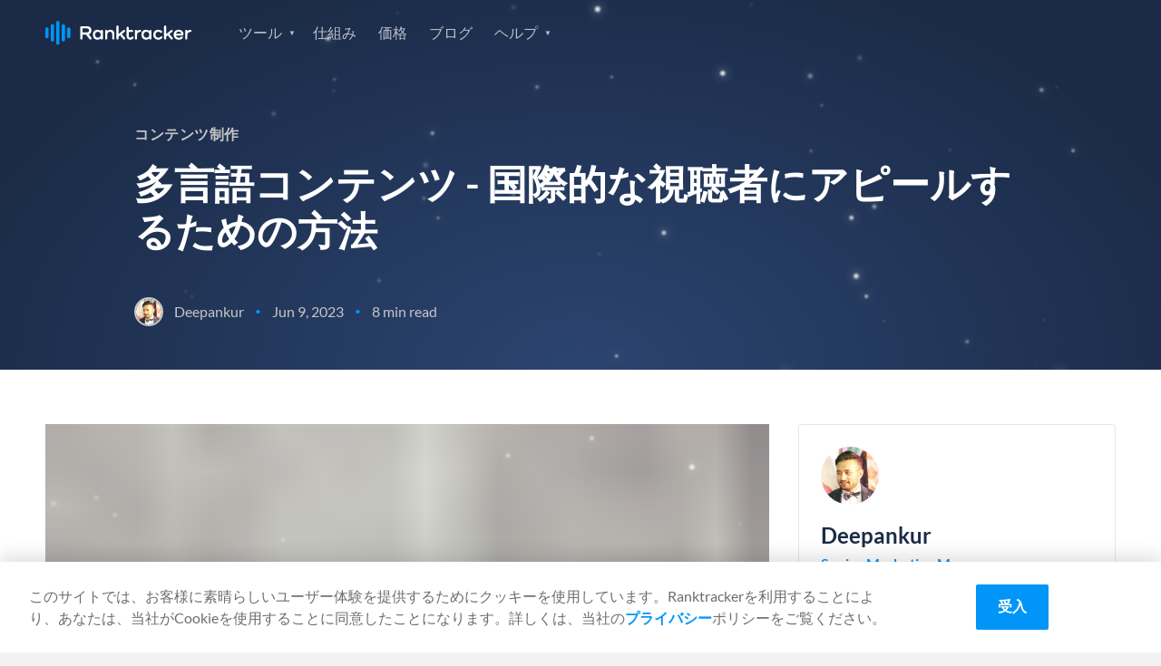

--- FILE ---
content_type: application/javascript
request_url: https://www.ranktracker.com/component---src-templates-blog-post-jsx-f1432ac898b4ccbf164b.js
body_size: 7857
content:
"use strict";(self.webpackChunkranktracker=self.webpackChunkranktracker||[]).push([[5837],{18828:function(e){e.exports=Object.assign},10884:function(e,t,n){var r=n(96540),a=n(42529);t.A=({category:e})=>r.createElement("ul",{className:"unstyled-list  tags__list"},r.createElement("li",{key:e,className:"tags__item"},(0,a.Z)(e)))},64320:function(e,t,n){n.d(t,{A:function(){return o}});var r=n(96540),a=n(32532);function o({image:e,alt:t,className:n=""}){const o=(0,a.c)(e);return r.createElement(a.G,{image:o,alt:t,className:n})}},34394:function(e,t,n){var r=n(96540),a=n(47083),o=n(24755),i=n(32532);t.A=()=>{const{t:e,i18n:t}=(0,o.useTranslation)(),c="en"===t.language?"":t.language+"/";return r.createElement("section",{className:"section--promo"},r.createElement("div",{className:"container"},r.createElement("div",{className:"text-center"},r.createElement("h2",{className:"promo__title size--h1 colour--heading"},e("promo.heading")),r.createElement("p",{className:"promo__content",dangerouslySetInnerHTML:{__html:e("promo.content")}}),r.createElement(a.N,{className:"hero__cta btn btn--orange btn--large",to:`https://app.ranktracker.com/${c}register`},e("signin.cta")),r.createElement("p",{className:"promo__sub",dangerouslySetInnerHTML:{__html:e("signin.sub")}})),r.createElement(i.S,{alt:"Different views of Ranktracker app",className:"promo__image",width:1075,objectFit:"contain",src:"../images/home/new-home-feature.png",__imageData:n(79398)})))}},83652:function(e,t,n){var r=n(96540),a=n(24755);t.A=()=>{const{t:e}=(0,a.useTranslation)();return r.createElement("a",{id:"sidebar-promo",className:"sidebar-promo",href:"https://app.ranktracker.com/register"},r.createElement("div",{className:"sidebar-promo__top"},r.createElement("p",{className:"sidebar-promo__title"},e("i.allInOne")),r.createElement("ul",{className:"sidebar-promo__list"},r.createElement("li",null,"Rank Tracker"),r.createElement("li",null,"Keyword Finder"),r.createElement("li",null,"SERP Checker"),r.createElement("li",null,"Backlink Checker"),r.createElement("li",null,"Backlink Monitor"),r.createElement("li",null,"Website Audit"),r.createElement("li",null,"AI Article Writer")),r.createElement("p",{className:"sidebar-promo__content"},e("sidebar.promotext"))),r.createElement("div",{className:"sidebar-promo__bottom"},r.createElement("span",{className:"btn btn--orange"},e("signin.cta"))))}},65309:function(e,t,n){n.d(t,{A:function(){return i}});var r=n(96540),a=n(24755),o=n(47083);function i({title:e="",twitter:t="ranktrackerr",inline:n=!1}){const{t:i}=(0,a.useTranslation)();let c=null;return"undefined"!=typeof window&&(c=window.location.origin+window.location.pathname),c?r.createElement("div",{className:"social-share "+(n?"social-share--inline":"")},r.createElement("div",{className:"size--h3 social-share__title colour--heading"},i("i.share"),":"),r.createElement("ul",{className:"unstyled-list  social-share__list"},r.createElement("li",{className:"social-share__item"},r.createElement(o.N,{className:"social-share__link",target:"_blank",to:`https://twitter.com/intent/tweet/?text=${e}&url=${c}&via=${t}`,rel:"noreferrer"},r.createElement("svg",{xmlns:"http://www.w3.org/2000/svg",width:"24",height:"24",viewBox:"0 0 24 24",fill:"white",className:"icon  icon--twitter"},r.createElement("path",{d:"M23 3a10.9 10.9 0 0 1-3.14 1.53 4.48 4.48 0 0 0-7.86 3v1A10.66 10.66 0 0 1 3 4s-4 9 5 13a11.64 11.64 0 0 1-7 2c9 5 20 0 20-11.5a4.5 4.5 0 0 0-.08-.83A7.72 7.72 0 0 0 23 3z"})))),r.createElement("li",{className:"social-share__item"},r.createElement(o.N,{className:"social-share__link",target:"_blank",to:`https://www.facebook.com/sharer/sharer.php?u=${c}`,rel:"noreferrer"},r.createElement("svg",{xmlns:"http://www.w3.org/2000/svg",width:"24",height:"24",viewBox:"0 0 24 24",fill:"white",className:"icon  icon--facebook"},r.createElement("path",{d:"M18 2h-3a5 5 0 0 0-5 5v3H7v4h3v8h4v-8h3l1-4h-4V7a1 1 0 0 1 1-1h3z"})))),r.createElement("li",{className:"social-share__item"},r.createElement(o.N,{className:"social-share__link",target:"_blank",to:`https://www.linkedin.com/shareArticle?mini=true&url=${c}&title=${e}&source=${e}`,rel:"noreferrer"},r.createElement("svg",{xmlns:"http://www.w3.org/2000/svg",width:"24",height:"24",viewBox:"0 0 20 22",fill:"#fff",className:"icon  icon--linkedin"},r.createElement("path",{d:"M2.826,5.186H2.801c-1.363,0-2.234-0.934-2.234-2.101c0-1.191,0.908-2.101,2.285-2.101 c1.387,0,2.248,0.909,2.26,2.101C5.123,4.252,4.238,5.186,2.826,5.186z M4.854,19.016H0.799V6.844h4.055V19.016z M19.434,19.016 h-4.041v-6.51c0-1.634-0.59-2.751-2.051-2.751c-1.119,0-1.781,0.749-2.076,1.474c-0.1,0.27-0.137,0.626-0.137,0.994v6.793H7.088 c0.051-11.03,0-12.172,0-12.172h4.041v1.769h-0.023c0.527-0.835,1.486-2.052,3.672-2.052c2.666,0,4.656,1.744,4.656,5.479V19.016z"})))))):null}},68971:function(e,t,n){function r(e){const t=Math.round(e/5);return t>5?`${new Array(Math.round(t/Math.E)).join("")} ${e} min read`:`${new Array(t||1).join("")} ${e} min read`}n.d(t,{B:function(){return r}})},42529:function(e,t,n){function r(e){if(!e)return"";const t=e[0],n=e.slice(1);return`${t.toUpperCase()}${n}`}n.d(t,{Z:function(){return r}})},87910:function(e,t,n){n.r(t),n.d(t,{Head:function(){return Ae},default:function(){return Ne}});var r,a,o,i,c=n(96540),l=n(34548),s=n(10884),u=n(65309),m=n(68971),d=n(30870),f=n(73028),p=n(34394),h=n(5556),b=n.n(h),g=n(52098),y=n.n(g),v=n(30115),w=n.n(v),E=n(18828),T=n.n(E),_="bodyAttributes",k="htmlAttributes",A="titleAttributes",N={BASE:"base",BODY:"body",HEAD:"head",HTML:"html",LINK:"link",META:"meta",NOSCRIPT:"noscript",SCRIPT:"script",STYLE:"style",TITLE:"title"},C=(Object.keys(N).map((function(e){return N[e]})),"charset"),O="cssText",S="href",j="http-equiv",P="innerHTML",x="itemprop",L="name",I="property",M="rel",R="src",H="target",D={accesskey:"accessKey",charset:"charSet",class:"className",contenteditable:"contentEditable",contextmenu:"contextMenu","http-equiv":"httpEquiv",itemprop:"itemProp",tabindex:"tabIndex"},B="defaultTitle",U="defer",z="encodeSpecialCharacters",$="onChangeClientState",F="titleTemplate",Y=Object.keys(D).reduce((function(e,t){return e[D[t]]=t,e}),{}),q=[N.NOSCRIPT,N.SCRIPT,N.STYLE],K="data-react-helmet",W="function"==typeof Symbol&&"symbol"==typeof Symbol.iterator?function(e){return typeof e}:function(e){return e&&"function"==typeof Symbol&&e.constructor===Symbol&&e!==Symbol.prototype?"symbol":typeof e},V=function(){function e(e,t){for(var n=0;n<t.length;n++){var r=t[n];r.enumerable=r.enumerable||!1,r.configurable=!0,"value"in r&&(r.writable=!0),Object.defineProperty(e,r.key,r)}}return function(t,n,r){return n&&e(t.prototype,n),r&&e(t,r),t}}(),Z=Object.assign||function(e){for(var t=1;t<arguments.length;t++){var n=arguments[t];for(var r in n)Object.prototype.hasOwnProperty.call(n,r)&&(e[r]=n[r])}return e},G=function(e,t){var n={};for(var r in e)t.indexOf(r)>=0||Object.prototype.hasOwnProperty.call(e,r)&&(n[r]=e[r]);return n},J=function(e){return!1===(!(arguments.length>1&&void 0!==arguments[1])||arguments[1])?String(e):String(e).replace(/&/g,"&amp;").replace(/</g,"&lt;").replace(/>/g,"&gt;").replace(/"/g,"&quot;").replace(/'/g,"&#x27;")},Q=function(e){var t=re(e,N.TITLE),n=re(e,F);if(n&&t)return n.replace(/%s/g,(function(){return Array.isArray(t)?t.join(""):t}));var r=re(e,B);return t||r||void 0},X=function(e){return re(e,$)||function(){}},ee=function(e,t){return t.filter((function(t){return void 0!==t[e]})).map((function(t){return t[e]})).reduce((function(e,t){return Z({},e,t)}),{})},te=function(e,t){return t.filter((function(e){return void 0!==e[N.BASE]})).map((function(e){return e[N.BASE]})).reverse().reduce((function(t,n){if(!t.length)for(var r=Object.keys(n),a=0;a<r.length;a++){var o=r[a].toLowerCase();if(-1!==e.indexOf(o)&&n[o])return t.concat(n)}return t}),[])},ne=function(e,t,n){var r={};return n.filter((function(t){return!!Array.isArray(t[e])||(void 0!==t[e]&&le("Helmet: "+e+' should be of type "Array". Instead found type "'+W(t[e])+'"'),!1)})).map((function(t){return t[e]})).reverse().reduce((function(e,n){var a={};n.filter((function(e){for(var n=void 0,o=Object.keys(e),i=0;i<o.length;i++){var c=o[i],l=c.toLowerCase();-1===t.indexOf(l)||n===M&&"canonical"===e[n].toLowerCase()||l===M&&"stylesheet"===e[l].toLowerCase()||(n=l),-1===t.indexOf(c)||c!==P&&c!==O&&c!==x||(n=c)}if(!n||!e[n])return!1;var s=e[n].toLowerCase();return r[n]||(r[n]={}),a[n]||(a[n]={}),!r[n][s]&&(a[n][s]=!0,!0)})).reverse().forEach((function(t){return e.push(t)}));for(var o=Object.keys(a),i=0;i<o.length;i++){var c=o[i],l=T()({},r[c],a[c]);r[c]=l}return e}),[]).reverse()},re=function(e,t){for(var n=e.length-1;n>=0;n--){var r=e[n];if(r.hasOwnProperty(t))return r[t]}return null},ae=(r=Date.now(),function(e){var t=Date.now();t-r>16?(r=t,e(t)):setTimeout((function(){ae(e)}),0)}),oe=function(e){return clearTimeout(e)},ie="undefined"!=typeof window?window.requestAnimationFrame&&window.requestAnimationFrame.bind(window)||window.webkitRequestAnimationFrame||window.mozRequestAnimationFrame||ae:n.g.requestAnimationFrame||ae,ce="undefined"!=typeof window?window.cancelAnimationFrame||window.webkitCancelAnimationFrame||window.mozCancelAnimationFrame||oe:n.g.cancelAnimationFrame||oe,le=function(e){return console&&"function"==typeof console.warn&&console.warn(e)},se=null,ue=function(e,t){var n=e.baseTag,r=e.bodyAttributes,a=e.htmlAttributes,o=e.linkTags,i=e.metaTags,c=e.noscriptTags,l=e.onChangeClientState,s=e.scriptTags,u=e.styleTags,m=e.title,d=e.titleAttributes;fe(N.BODY,r),fe(N.HTML,a),de(m,d);var f={baseTag:pe(N.BASE,n),linkTags:pe(N.LINK,o),metaTags:pe(N.META,i),noscriptTags:pe(N.NOSCRIPT,c),scriptTags:pe(N.SCRIPT,s),styleTags:pe(N.STYLE,u)},p={},h={};Object.keys(f).forEach((function(e){var t=f[e],n=t.newTags,r=t.oldTags;n.length&&(p[e]=n),r.length&&(h[e]=f[e].oldTags)})),t&&t(),l(e,p,h)},me=function(e){return Array.isArray(e)?e.join(""):e},de=function(e,t){void 0!==e&&document.title!==e&&(document.title=me(e)),fe(N.TITLE,t)},fe=function(e,t){var n=document.getElementsByTagName(e)[0];if(n){for(var r=n.getAttribute(K),a=r?r.split(","):[],o=[].concat(a),i=Object.keys(t),c=0;c<i.length;c++){var l=i[c],s=t[l]||"";n.getAttribute(l)!==s&&n.setAttribute(l,s),-1===a.indexOf(l)&&a.push(l);var u=o.indexOf(l);-1!==u&&o.splice(u,1)}for(var m=o.length-1;m>=0;m--)n.removeAttribute(o[m]);a.length===o.length?n.removeAttribute(K):n.getAttribute(K)!==i.join(",")&&n.setAttribute(K,i.join(","))}},pe=function(e,t){var n=document.head||document.querySelector(N.HEAD),r=n.querySelectorAll(e+"["+K+"]"),a=Array.prototype.slice.call(r),o=[],i=void 0;return t&&t.length&&t.forEach((function(t){var n=document.createElement(e);for(var r in t)if(t.hasOwnProperty(r))if(r===P)n.innerHTML=t.innerHTML;else if(r===O)n.styleSheet?n.styleSheet.cssText=t.cssText:n.appendChild(document.createTextNode(t.cssText));else{var c=void 0===t[r]?"":t[r];n.setAttribute(r,c)}n.setAttribute(K,"true"),a.some((function(e,t){return i=t,n.isEqualNode(e)}))?a.splice(i,1):o.push(n)})),a.forEach((function(e){return e.parentNode.removeChild(e)})),o.forEach((function(e){return n.appendChild(e)})),{oldTags:a,newTags:o}},he=function(e){return Object.keys(e).reduce((function(t,n){var r=void 0!==e[n]?n+'="'+e[n]+'"':""+n;return t?t+" "+r:r}),"")},be=function(e){var t=arguments.length>1&&void 0!==arguments[1]?arguments[1]:{};return Object.keys(e).reduce((function(t,n){return t[D[n]||n]=e[n],t}),t)},ge=function(e,t,n){switch(e){case N.TITLE:return{toComponent:function(){return e=t.title,n=t.titleAttributes,(r={key:e})[K]=!0,a=be(n,r),[c.createElement(N.TITLE,a,e)];var e,n,r,a},toString:function(){return function(e,t,n,r){var a=he(n),o=me(t);return a?"<"+e+" "+K+'="true" '+a+">"+J(o,r)+"</"+e+">":"<"+e+" "+K+'="true">'+J(o,r)+"</"+e+">"}(e,t.title,t.titleAttributes,n)}};case _:case k:return{toComponent:function(){return be(t)},toString:function(){return he(t)}};default:return{toComponent:function(){return function(e,t){return t.map((function(t,n){var r,a=((r={key:n})[K]=!0,r);return Object.keys(t).forEach((function(e){var n=D[e]||e;if(n===P||n===O){var r=t.innerHTML||t.cssText;a.dangerouslySetInnerHTML={__html:r}}else a[n]=t[e]})),c.createElement(e,a)}))}(e,t)},toString:function(){return function(e,t,n){return t.reduce((function(t,r){var a=Object.keys(r).filter((function(e){return!(e===P||e===O)})).reduce((function(e,t){var a=void 0===r[t]?t:t+'="'+J(r[t],n)+'"';return e?e+" "+a:a}),""),o=r.innerHTML||r.cssText||"",i=-1===q.indexOf(e);return t+"<"+e+" "+K+'="true" '+a+(i?"/>":">"+o+"</"+e+">")}),"")}(e,t,n)}}}},ye=function(e){var t=e.baseTag,n=e.bodyAttributes,r=e.encode,a=e.htmlAttributes,o=e.linkTags,i=e.metaTags,c=e.noscriptTags,l=e.scriptTags,s=e.styleTags,u=e.title,m=void 0===u?"":u,d=e.titleAttributes;return{base:ge(N.BASE,t,r),bodyAttributes:ge(_,n,r),htmlAttributes:ge(k,a,r),link:ge(N.LINK,o,r),meta:ge(N.META,i,r),noscript:ge(N.NOSCRIPT,c,r),script:ge(N.SCRIPT,l,r),style:ge(N.STYLE,s,r),title:ge(N.TITLE,{title:m,titleAttributes:d},r)}},ve=y()((function(e){return{baseTag:te([S,H],e),bodyAttributes:ee(_,e),defer:re(e,U),encode:re(e,z),htmlAttributes:ee(k,e),linkTags:ne(N.LINK,[M,S],e),metaTags:ne(N.META,[L,C,j,I,x],e),noscriptTags:ne(N.NOSCRIPT,[P],e),onChangeClientState:X(e),scriptTags:ne(N.SCRIPT,[R,P],e),styleTags:ne(N.STYLE,[O],e),title:Q(e),titleAttributes:ee(A,e)}}),(function(e){se&&ce(se),e.defer?se=ie((function(){ue(e,(function(){se=null}))})):(ue(e),se=null)}),ye)((function(){return null})),we=(a=ve,i=o=function(e){function t(){return function(e,t){if(!(e instanceof t))throw new TypeError("Cannot call a class as a function")}(this,t),function(e,t){if(!e)throw new ReferenceError("this hasn't been initialised - super() hasn't been called");return!t||"object"!=typeof t&&"function"!=typeof t?e:t}(this,e.apply(this,arguments))}return function(e,t){if("function"!=typeof t&&null!==t)throw new TypeError("Super expression must either be null or a function, not "+typeof t);e.prototype=Object.create(t&&t.prototype,{constructor:{value:e,enumerable:!1,writable:!0,configurable:!0}}),t&&(Object.setPrototypeOf?Object.setPrototypeOf(e,t):e.__proto__=t)}(t,e),t.prototype.shouldComponentUpdate=function(e){return!w()(this.props,e)},t.prototype.mapNestedChildrenToProps=function(e,t){if(!t)return null;switch(e.type){case N.SCRIPT:case N.NOSCRIPT:return{innerHTML:t};case N.STYLE:return{cssText:t}}throw new Error("<"+e.type+" /> elements are self-closing and can not contain children. Refer to our API for more information.")},t.prototype.flattenArrayTypeChildren=function(e){var t,n=e.child,r=e.arrayTypeChildren,a=e.newChildProps,o=e.nestedChildren;return Z({},r,((t={})[n.type]=[].concat(r[n.type]||[],[Z({},a,this.mapNestedChildrenToProps(n,o))]),t))},t.prototype.mapObjectTypeChildren=function(e){var t,n,r=e.child,a=e.newProps,o=e.newChildProps,i=e.nestedChildren;switch(r.type){case N.TITLE:return Z({},a,((t={})[r.type]=i,t.titleAttributes=Z({},o),t));case N.BODY:return Z({},a,{bodyAttributes:Z({},o)});case N.HTML:return Z({},a,{htmlAttributes:Z({},o)})}return Z({},a,((n={})[r.type]=Z({},o),n))},t.prototype.mapArrayTypeChildrenToProps=function(e,t){var n=Z({},t);return Object.keys(e).forEach((function(t){var r;n=Z({},n,((r={})[t]=e[t],r))})),n},t.prototype.warnOnInvalidChildren=function(e,t){return!0},t.prototype.mapChildrenToProps=function(e,t){var n=this,r={};return c.Children.forEach(e,(function(e){if(e&&e.props){var a=e.props,o=a.children,i=function(e){var t=arguments.length>1&&void 0!==arguments[1]?arguments[1]:{};return Object.keys(e).reduce((function(t,n){return t[Y[n]||n]=e[n],t}),t)}(G(a,["children"]));switch(n.warnOnInvalidChildren(e,o),e.type){case N.LINK:case N.META:case N.NOSCRIPT:case N.SCRIPT:case N.STYLE:r=n.flattenArrayTypeChildren({child:e,arrayTypeChildren:r,newChildProps:i,nestedChildren:o});break;default:t=n.mapObjectTypeChildren({child:e,newProps:t,newChildProps:i,nestedChildren:o})}}})),t=this.mapArrayTypeChildrenToProps(r,t)},t.prototype.render=function(){var e=this.props,t=e.children,n=G(e,["children"]),r=Z({},n);return t&&(r=this.mapChildrenToProps(t,r)),c.createElement(a,r)},V(t,null,[{key:"canUseDOM",set:function(e){a.canUseDOM=e}}]),t}(c.Component),o.propTypes={base:b().object,bodyAttributes:b().object,children:b().oneOfType([b().arrayOf(b().node),b().node]),defaultTitle:b().string,defer:b().bool,encodeSpecialCharacters:b().bool,htmlAttributes:b().object,link:b().arrayOf(b().object),meta:b().arrayOf(b().object),noscript:b().arrayOf(b().object),onChangeClientState:b().func,script:b().arrayOf(b().object),style:b().arrayOf(b().object),title:b().string,titleAttributes:b().object,titleTemplate:b().string},o.defaultProps={defer:!0,encodeSpecialCharacters:!0},o.peek=a.peek,o.rewind=function(){var e=a.rewind();return e||(e=ye({baseTag:[],bodyAttributes:{},encodeSpecialCharacters:!0,htmlAttributes:{},linkTags:[],metaTags:[],noscriptTags:[],scriptTags:[],styleTags:[],title:"",titleAttributes:{}})),e},i);we.renderStatic=we.rewind;var Ee=n(27008),Te=n(37498),_e=n(64320),ke=n(83652);const Ae=({pageContext:{language:e},data:{markdownRemark:t},location:{pathname:n}})=>{var r,a,o,i,l,s;return c.createElement(d.A,{value:{pathname:n,language:e,title:(null==t||null===(r=t.frontmatter)||void 0===r?void 0:r.title)||"Ranktracker blog post",description:(null==t||null===(a=t.frontmatter)||void 0===a?void 0:a.description)||"",keywords:[null==t||null===(o=t.frontmatter)||void 0===o?void 0:o.category],image:(null==t||null===(i=t.frontmatter)||void 0===i||null===(l=i.image)||void 0===l?void 0:l.publicURL)||null,type:"article",timeToRead:null==t?void 0:t.timeToRead,publishDate:null==t||null===(s=t.frontmatter)||void 0===s?void 0:s.date}})};var Ne=function({data:{markdownRemark:e}}){var t,n;if(null==e||!e.frontmatter)return null;const{image:r,date:a,authors:o,category:i}=e.frontmatter,d=new Date(a).toLocaleDateString("en-US",{year:"numeric",month:"short",day:"numeric"});return c.createElement(l.A,null,c.createElement(we,null,c.createElement("script",{async:!0,defer:!0,src:"https://platform.twitter.com/widgets.js"}),c.createElement("script",{async:!0,defer:!0,src:"https://www.instagram.com/embed.js"})),c.createElement("div",{itemScope:!0,itemType:"http://schema.org/Article"},c.createElement("section",{className:"feature--list"},c.createElement(f.A,null),c.createElement("div",{className:"container"},c.createElement("div",{className:"content-group--blog"},c.createElement(s.A,{category:i}),c.createElement("h1",{className:"colour--heading",itemProp:"name"},e.frontmatter.title),c.createElement("ul",{className:"unstyled-list  blog__info-list"},o?c.createElement("li",{className:"blog__info-item"},(null===(t=o.image)||void 0===t?void 0:t.publicURL)&&c.createElement("img",{className:"author__img  author__img--small  author__img--rounded",src:o.image.publicURL,alt:o.name,title:o.description}),c.createElement("span",{className:"blog__info-name",itemProp:"author"},o.name)):null,c.createElement("span",{className:"blog__info-divider"},"•"),c.createElement("li",{className:"blog__info-item",itemProp:"datePublished",content:e.frontmatter.date},d),c.createElement("span",{className:"blog__info-divider"},"•"),c.createElement("li",{className:"blog__info-item"},`${(0,m.B)(e.timeToRead)}`))))),c.createElement("section",{className:"section--normal blog__article-section"},c.createElement("div",{className:"blog__container"},c.createElement("div",{className:"blog__main article-section",itemProp:"articleBody"},c.createElement(_e.A,{image:r,alt:e.frontmatter.title}),(0,Te.A)(e.html,{addPromo:!0})),c.createElement("div",{className:"blog__aside"},o?c.createElement("div",{className:"author  author--vertical",key:o.name},(null===(n=o.image)||void 0===n?void 0:n.publicURL)&&c.createElement("img",{className:"author__img author__img--medium author__img--rounded",src:o.image.publicURL,alt:o.name,title:o.description}),c.createElement("div",{className:"author__info"},c.createElement("h3",{className:"author__name  colour--heading"},o.name),c.createElement("h5",{className:"author__title  colour--blue"},o.title),c.createElement("div",{className:"author__social"},o.LinkedIn&&c.createElement("a",{className:"author__social-item",href:o.LinkedIn,target:"_blank",rel:"noreferrer"},c.createElement(Ee.QEs,null)),o.Twitter&&c.createElement("a",{className:"author__social-item",href:o.Twitter,target:"_blank",rel:"noreferrer"},c.createElement(Ee.feZ,null)),o.Facebook&&c.createElement("a",{className:"author__social-item",href:o.Facebook,target:"_blank",rel:"noreferrer"},c.createElement(Ee.ok6,null)),o.YouTube&&c.createElement("a",{className:"author__social-item",href:o.YouTube,target:"_blank",rel:"noreferrer"},c.createElement(Ee.Vk6,null))),c.createElement("p",{className:"author__desc",dangerouslySetInnerHTML:{__html:o.description}}),o.link&&c.createElement("p",null,"Link: ",c.createElement("a",{href:o.link,target:"_blank",rel:"noreferrer"},o.label)))):null,c.createElement("div",{className:"blog__sidebar"},c.createElement(ke.A,null),c.createElement(u.A,{title:e.frontmatter.title})))))),c.createElement(p.A,null))}},64084:function(e,t,n){n.d(t,{k5:function(){return s}});var r=n(96540),a={color:void 0,size:void 0,className:void 0,style:void 0,attr:void 0},o=r.createContext&&r.createContext(a),i=function(){return i=Object.assign||function(e){for(var t,n=1,r=arguments.length;n<r;n++)for(var a in t=arguments[n])Object.prototype.hasOwnProperty.call(t,a)&&(e[a]=t[a]);return e},i.apply(this,arguments)},c=function(e,t){var n={};for(var r in e)Object.prototype.hasOwnProperty.call(e,r)&&t.indexOf(r)<0&&(n[r]=e[r]);if(null!=e&&"function"==typeof Object.getOwnPropertySymbols){var a=0;for(r=Object.getOwnPropertySymbols(e);a<r.length;a++)t.indexOf(r[a])<0&&Object.prototype.propertyIsEnumerable.call(e,r[a])&&(n[r[a]]=e[r[a]])}return n};function l(e){return e&&e.map((function(e,t){return r.createElement(e.tag,i({key:t},e.attr),l(e.child))}))}function s(e){return function(t){return r.createElement(u,i({attr:i({},e.attr)},t),l(e.child))}}function u(e){var t=function(t){var n,a=e.attr,o=e.size,l=e.title,s=c(e,["attr","size","title"]),u=o||t.size||"1em";return t.className&&(n=t.className),e.className&&(n=(n?n+" ":"")+e.className),r.createElement("svg",i({stroke:"currentColor",fill:"currentColor",strokeWidth:"0"},t.attr,a,s,{className:n,style:i(i({color:e.color||t.color},t.style),e.style),height:u,width:u,xmlns:"http://www.w3.org/2000/svg"}),l&&r.createElement("title",null,l),e.children)};return void 0!==o?r.createElement(o.Consumer,null,(function(e){return t(e)})):t(a)}},52098:function(e,t,n){var r,a=n(96540),o=(r=a)&&"object"==typeof r&&"default"in r?r.default:r;function i(e,t,n){return t in e?Object.defineProperty(e,t,{value:n,enumerable:!0,configurable:!0,writable:!0}):e[t]=n,e}var c=!("undefined"==typeof window||!window.document||!window.document.createElement);e.exports=function(e,t,n){if("function"!=typeof e)throw new Error("Expected reducePropsToState to be a function.");if("function"!=typeof t)throw new Error("Expected handleStateChangeOnClient to be a function.");if(void 0!==n&&"function"!=typeof n)throw new Error("Expected mapStateOnServer to either be undefined or a function.");return function(r){if("function"!=typeof r)throw new Error("Expected WrappedComponent to be a React component.");var l,s=[];function u(){l=e(s.map((function(e){return e.props}))),m.canUseDOM?t(l):n&&(l=n(l))}var m=function(e){var t,n;function a(){return e.apply(this,arguments)||this}n=e,(t=a).prototype=Object.create(n.prototype),t.prototype.constructor=t,t.__proto__=n,a.peek=function(){return l},a.rewind=function(){if(a.canUseDOM)throw new Error("You may only call rewind() on the server. Call peek() to read the current state.");var e=l;return l=void 0,s=[],e};var i=a.prototype;return i.UNSAFE_componentWillMount=function(){s.push(this),u()},i.componentDidUpdate=function(){u()},i.componentWillUnmount=function(){var e=s.indexOf(this);s.splice(e,1),u()},i.render=function(){return o.createElement(r,this.props)},a}(a.PureComponent);return i(m,"displayName","SideEffect("+function(e){return e.displayName||e.name||"Component"}(r)+")"),i(m,"canUseDOM",c),m}}},79398:function(e){e.exports=JSON.parse('{"layout":"constrained","backgroundColor":"#282838","images":{"fallback":{"src":"/static/9addbdc5c4402b37d5916abe6a97e8bc/5c321/new-home-feature.png","srcSet":"/static/9addbdc5c4402b37d5916abe6a97e8bc/52273/new-home-feature.png 750w,\\n/static/9addbdc5c4402b37d5916abe6a97e8bc/5c321/new-home-feature.png 1075w","sizes":"(min-width: 1075px) 1075px, 100vw"},"sources":[{"srcSet":"/static/9addbdc5c4402b37d5916abe6a97e8bc/70fa9/new-home-feature.webp 750w,\\n/static/9addbdc5c4402b37d5916abe6a97e8bc/1ad64/new-home-feature.webp 1075w","type":"image/webp","sizes":"(min-width: 1075px) 1075px, 100vw"}]},"width":1075,"height":591}')}}]);

--- FILE ---
content_type: application/javascript
request_url: https://prism.app-us1.com/?a=652243245&u=https%3A%2F%2Fwww.ranktracker.com%2Fja%2Fblog%2Fmultilingual-content-how-to-make-your-content-appealing-to-international-audiences%2F
body_size: 117
content:
window.visitorGlobalObject=window.visitorGlobalObject||window.prismGlobalObject;window.visitorGlobalObject.setVisitorId('40722b73-e71e-408b-bc8f-1cee112190d5', '652243245');window.visitorGlobalObject.setWhitelistedServices('', '652243245');